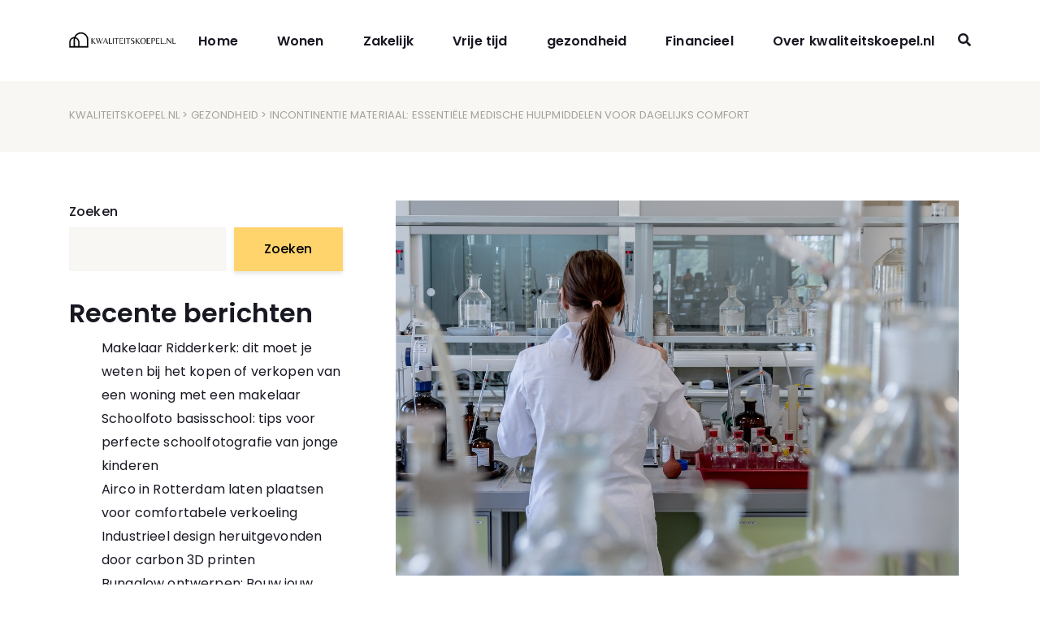

--- FILE ---
content_type: text/html; charset=UTF-8
request_url: https://kwaliteitskoepel.nl/2024/04/08/incontinentie-materiaal-essentiele-medische-hulpmiddelen-voor-dagelijks-comfort/
body_size: 14065
content:
<!DOCTYPE html>
<html lang="nl-NL">
  <head>
    <meta charset="UTF-8" />
    <meta http-equiv="X-UA-Compatible" content="IE=edge">
    <meta name="viewport" content="width=device-width, initial-scale=1">
    <link rel="pingback" href="https://kwaliteitskoepel.nl/xmlrpc.php">
    <title>Incontinentie materiaal: essentiële medische hulpmiddelen voor dagelijks comfort &#8211; Kwaliteitskoepel.nl</title>
<meta name='robots' content='max-image-preview:large' />
<link rel='dns-prefetch' href='//fonts.googleapis.com' />
<link rel="alternate" type="application/rss+xml" title="Kwaliteitskoepel.nl &raquo; feed" href="https://kwaliteitskoepel.nl/feed/" />
<link rel="alternate" type="application/rss+xml" title="Kwaliteitskoepel.nl &raquo; reacties feed" href="https://kwaliteitskoepel.nl/comments/feed/" />
<link rel="alternate" type="application/rss+xml" title="Kwaliteitskoepel.nl &raquo; Incontinentie materiaal: essentiële medische hulpmiddelen voor dagelijks comfort reacties feed" href="https://kwaliteitskoepel.nl/2024/04/08/incontinentie-materiaal-essentiele-medische-hulpmiddelen-voor-dagelijks-comfort/feed/" />
<link rel="alternate" title="oEmbed (JSON)" type="application/json+oembed" href="https://kwaliteitskoepel.nl/wp-json/oembed/1.0/embed?url=https%3A%2F%2Fkwaliteitskoepel.nl%2F2024%2F04%2F08%2Fincontinentie-materiaal-essentiele-medische-hulpmiddelen-voor-dagelijks-comfort%2F" />
<link rel="alternate" title="oEmbed (XML)" type="text/xml+oembed" href="https://kwaliteitskoepel.nl/wp-json/oembed/1.0/embed?url=https%3A%2F%2Fkwaliteitskoepel.nl%2F2024%2F04%2F08%2Fincontinentie-materiaal-essentiele-medische-hulpmiddelen-voor-dagelijks-comfort%2F&#038;format=xml" />
<style id='wp-img-auto-sizes-contain-inline-css' type='text/css'>
img:is([sizes=auto i],[sizes^="auto," i]){contain-intrinsic-size:3000px 1500px}
/*# sourceURL=wp-img-auto-sizes-contain-inline-css */
</style>
<style id='wp-emoji-styles-inline-css' type='text/css'>

	img.wp-smiley, img.emoji {
		display: inline !important;
		border: none !important;
		box-shadow: none !important;
		height: 1em !important;
		width: 1em !important;
		margin: 0 0.07em !important;
		vertical-align: -0.1em !important;
		background: none !important;
		padding: 0 !important;
	}
/*# sourceURL=wp-emoji-styles-inline-css */
</style>
<style id='wp-block-library-inline-css' type='text/css'>
:root{--wp-block-synced-color:#7a00df;--wp-block-synced-color--rgb:122,0,223;--wp-bound-block-color:var(--wp-block-synced-color);--wp-editor-canvas-background:#ddd;--wp-admin-theme-color:#007cba;--wp-admin-theme-color--rgb:0,124,186;--wp-admin-theme-color-darker-10:#006ba1;--wp-admin-theme-color-darker-10--rgb:0,107,160.5;--wp-admin-theme-color-darker-20:#005a87;--wp-admin-theme-color-darker-20--rgb:0,90,135;--wp-admin-border-width-focus:2px}@media (min-resolution:192dpi){:root{--wp-admin-border-width-focus:1.5px}}.wp-element-button{cursor:pointer}:root .has-very-light-gray-background-color{background-color:#eee}:root .has-very-dark-gray-background-color{background-color:#313131}:root .has-very-light-gray-color{color:#eee}:root .has-very-dark-gray-color{color:#313131}:root .has-vivid-green-cyan-to-vivid-cyan-blue-gradient-background{background:linear-gradient(135deg,#00d084,#0693e3)}:root .has-purple-crush-gradient-background{background:linear-gradient(135deg,#34e2e4,#4721fb 50%,#ab1dfe)}:root .has-hazy-dawn-gradient-background{background:linear-gradient(135deg,#faaca8,#dad0ec)}:root .has-subdued-olive-gradient-background{background:linear-gradient(135deg,#fafae1,#67a671)}:root .has-atomic-cream-gradient-background{background:linear-gradient(135deg,#fdd79a,#004a59)}:root .has-nightshade-gradient-background{background:linear-gradient(135deg,#330968,#31cdcf)}:root .has-midnight-gradient-background{background:linear-gradient(135deg,#020381,#2874fc)}:root{--wp--preset--font-size--normal:16px;--wp--preset--font-size--huge:42px}.has-regular-font-size{font-size:1em}.has-larger-font-size{font-size:2.625em}.has-normal-font-size{font-size:var(--wp--preset--font-size--normal)}.has-huge-font-size{font-size:var(--wp--preset--font-size--huge)}.has-text-align-center{text-align:center}.has-text-align-left{text-align:left}.has-text-align-right{text-align:right}.has-fit-text{white-space:nowrap!important}#end-resizable-editor-section{display:none}.aligncenter{clear:both}.items-justified-left{justify-content:flex-start}.items-justified-center{justify-content:center}.items-justified-right{justify-content:flex-end}.items-justified-space-between{justify-content:space-between}.screen-reader-text{border:0;clip-path:inset(50%);height:1px;margin:-1px;overflow:hidden;padding:0;position:absolute;width:1px;word-wrap:normal!important}.screen-reader-text:focus{background-color:#ddd;clip-path:none;color:#444;display:block;font-size:1em;height:auto;left:5px;line-height:normal;padding:15px 23px 14px;text-decoration:none;top:5px;width:auto;z-index:100000}html :where(.has-border-color){border-style:solid}html :where([style*=border-top-color]){border-top-style:solid}html :where([style*=border-right-color]){border-right-style:solid}html :where([style*=border-bottom-color]){border-bottom-style:solid}html :where([style*=border-left-color]){border-left-style:solid}html :where([style*=border-width]){border-style:solid}html :where([style*=border-top-width]){border-top-style:solid}html :where([style*=border-right-width]){border-right-style:solid}html :where([style*=border-bottom-width]){border-bottom-style:solid}html :where([style*=border-left-width]){border-left-style:solid}html :where(img[class*=wp-image-]){height:auto;max-width:100%}:where(figure){margin:0 0 1em}html :where(.is-position-sticky){--wp-admin--admin-bar--position-offset:var(--wp-admin--admin-bar--height,0px)}@media screen and (max-width:600px){html :where(.is-position-sticky){--wp-admin--admin-bar--position-offset:0px}}

/*# sourceURL=wp-block-library-inline-css */
</style><style id='wp-block-heading-inline-css' type='text/css'>
h1:where(.wp-block-heading).has-background,h2:where(.wp-block-heading).has-background,h3:where(.wp-block-heading).has-background,h4:where(.wp-block-heading).has-background,h5:where(.wp-block-heading).has-background,h6:where(.wp-block-heading).has-background{padding:1.25em 2.375em}h1.has-text-align-left[style*=writing-mode]:where([style*=vertical-lr]),h1.has-text-align-right[style*=writing-mode]:where([style*=vertical-rl]),h2.has-text-align-left[style*=writing-mode]:where([style*=vertical-lr]),h2.has-text-align-right[style*=writing-mode]:where([style*=vertical-rl]),h3.has-text-align-left[style*=writing-mode]:where([style*=vertical-lr]),h3.has-text-align-right[style*=writing-mode]:where([style*=vertical-rl]),h4.has-text-align-left[style*=writing-mode]:where([style*=vertical-lr]),h4.has-text-align-right[style*=writing-mode]:where([style*=vertical-rl]),h5.has-text-align-left[style*=writing-mode]:where([style*=vertical-lr]),h5.has-text-align-right[style*=writing-mode]:where([style*=vertical-rl]),h6.has-text-align-left[style*=writing-mode]:where([style*=vertical-lr]),h6.has-text-align-right[style*=writing-mode]:where([style*=vertical-rl]){rotate:180deg}
/*# sourceURL=https://kwaliteitskoepel.nl/wp-includes/blocks/heading/style.min.css */
</style>
<style id='wp-block-latest-comments-inline-css' type='text/css'>
ol.wp-block-latest-comments{box-sizing:border-box;margin-left:0}:where(.wp-block-latest-comments:not([style*=line-height] .wp-block-latest-comments__comment)){line-height:1.1}:where(.wp-block-latest-comments:not([style*=line-height] .wp-block-latest-comments__comment-excerpt p)){line-height:1.8}.has-dates :where(.wp-block-latest-comments:not([style*=line-height])),.has-excerpts :where(.wp-block-latest-comments:not([style*=line-height])){line-height:1.5}.wp-block-latest-comments .wp-block-latest-comments{padding-left:0}.wp-block-latest-comments__comment{list-style:none;margin-bottom:1em}.has-avatars .wp-block-latest-comments__comment{list-style:none;min-height:2.25em}.has-avatars .wp-block-latest-comments__comment .wp-block-latest-comments__comment-excerpt,.has-avatars .wp-block-latest-comments__comment .wp-block-latest-comments__comment-meta{margin-left:3.25em}.wp-block-latest-comments__comment-excerpt p{font-size:.875em;margin:.36em 0 1.4em}.wp-block-latest-comments__comment-date{display:block;font-size:.75em}.wp-block-latest-comments .avatar,.wp-block-latest-comments__comment-avatar{border-radius:1.5em;display:block;float:left;height:2.5em;margin-right:.75em;width:2.5em}.wp-block-latest-comments[class*=-font-size] a,.wp-block-latest-comments[style*=font-size] a{font-size:inherit}
/*# sourceURL=https://kwaliteitskoepel.nl/wp-includes/blocks/latest-comments/style.min.css */
</style>
<style id='wp-block-latest-posts-inline-css' type='text/css'>
.wp-block-latest-posts{box-sizing:border-box}.wp-block-latest-posts.alignleft{margin-right:2em}.wp-block-latest-posts.alignright{margin-left:2em}.wp-block-latest-posts.wp-block-latest-posts__list{list-style:none}.wp-block-latest-posts.wp-block-latest-posts__list li{clear:both;overflow-wrap:break-word}.wp-block-latest-posts.is-grid{display:flex;flex-wrap:wrap}.wp-block-latest-posts.is-grid li{margin:0 1.25em 1.25em 0;width:100%}@media (min-width:600px){.wp-block-latest-posts.columns-2 li{width:calc(50% - .625em)}.wp-block-latest-posts.columns-2 li:nth-child(2n){margin-right:0}.wp-block-latest-posts.columns-3 li{width:calc(33.33333% - .83333em)}.wp-block-latest-posts.columns-3 li:nth-child(3n){margin-right:0}.wp-block-latest-posts.columns-4 li{width:calc(25% - .9375em)}.wp-block-latest-posts.columns-4 li:nth-child(4n){margin-right:0}.wp-block-latest-posts.columns-5 li{width:calc(20% - 1em)}.wp-block-latest-posts.columns-5 li:nth-child(5n){margin-right:0}.wp-block-latest-posts.columns-6 li{width:calc(16.66667% - 1.04167em)}.wp-block-latest-posts.columns-6 li:nth-child(6n){margin-right:0}}:root :where(.wp-block-latest-posts.is-grid){padding:0}:root :where(.wp-block-latest-posts.wp-block-latest-posts__list){padding-left:0}.wp-block-latest-posts__post-author,.wp-block-latest-posts__post-date{display:block;font-size:.8125em}.wp-block-latest-posts__post-excerpt,.wp-block-latest-posts__post-full-content{margin-bottom:1em;margin-top:.5em}.wp-block-latest-posts__featured-image a{display:inline-block}.wp-block-latest-posts__featured-image img{height:auto;max-width:100%;width:auto}.wp-block-latest-posts__featured-image.alignleft{float:left;margin-right:1em}.wp-block-latest-posts__featured-image.alignright{float:right;margin-left:1em}.wp-block-latest-posts__featured-image.aligncenter{margin-bottom:1em;text-align:center}
/*# sourceURL=https://kwaliteitskoepel.nl/wp-includes/blocks/latest-posts/style.min.css */
</style>
<style id='wp-block-list-inline-css' type='text/css'>
ol,ul{box-sizing:border-box}:root :where(.wp-block-list.has-background){padding:1.25em 2.375em}
/*# sourceURL=https://kwaliteitskoepel.nl/wp-includes/blocks/list/style.min.css */
</style>
<style id='wp-block-search-inline-css' type='text/css'>
.wp-block-search__button{margin-left:10px;word-break:normal}.wp-block-search__button.has-icon{line-height:0}.wp-block-search__button svg{height:1.25em;min-height:24px;min-width:24px;width:1.25em;fill:currentColor;vertical-align:text-bottom}:where(.wp-block-search__button){border:1px solid #ccc;padding:6px 10px}.wp-block-search__inside-wrapper{display:flex;flex:auto;flex-wrap:nowrap;max-width:100%}.wp-block-search__label{width:100%}.wp-block-search.wp-block-search__button-only .wp-block-search__button{box-sizing:border-box;display:flex;flex-shrink:0;justify-content:center;margin-left:0;max-width:100%}.wp-block-search.wp-block-search__button-only .wp-block-search__inside-wrapper{min-width:0!important;transition-property:width}.wp-block-search.wp-block-search__button-only .wp-block-search__input{flex-basis:100%;transition-duration:.3s}.wp-block-search.wp-block-search__button-only.wp-block-search__searchfield-hidden,.wp-block-search.wp-block-search__button-only.wp-block-search__searchfield-hidden .wp-block-search__inside-wrapper{overflow:hidden}.wp-block-search.wp-block-search__button-only.wp-block-search__searchfield-hidden .wp-block-search__input{border-left-width:0!important;border-right-width:0!important;flex-basis:0;flex-grow:0;margin:0;min-width:0!important;padding-left:0!important;padding-right:0!important;width:0!important}:where(.wp-block-search__input){appearance:none;border:1px solid #949494;flex-grow:1;font-family:inherit;font-size:inherit;font-style:inherit;font-weight:inherit;letter-spacing:inherit;line-height:inherit;margin-left:0;margin-right:0;min-width:3rem;padding:8px;text-decoration:unset!important;text-transform:inherit}:where(.wp-block-search__button-inside .wp-block-search__inside-wrapper){background-color:#fff;border:1px solid #949494;box-sizing:border-box;padding:4px}:where(.wp-block-search__button-inside .wp-block-search__inside-wrapper) .wp-block-search__input{border:none;border-radius:0;padding:0 4px}:where(.wp-block-search__button-inside .wp-block-search__inside-wrapper) .wp-block-search__input:focus{outline:none}:where(.wp-block-search__button-inside .wp-block-search__inside-wrapper) :where(.wp-block-search__button){padding:4px 8px}.wp-block-search.aligncenter .wp-block-search__inside-wrapper{margin:auto}.wp-block[data-align=right] .wp-block-search.wp-block-search__button-only .wp-block-search__inside-wrapper{float:right}
/*# sourceURL=https://kwaliteitskoepel.nl/wp-includes/blocks/search/style.min.css */
</style>
<style id='wp-block-columns-inline-css' type='text/css'>
.wp-block-columns{box-sizing:border-box;display:flex;flex-wrap:wrap!important}@media (min-width:782px){.wp-block-columns{flex-wrap:nowrap!important}}.wp-block-columns{align-items:normal!important}.wp-block-columns.are-vertically-aligned-top{align-items:flex-start}.wp-block-columns.are-vertically-aligned-center{align-items:center}.wp-block-columns.are-vertically-aligned-bottom{align-items:flex-end}@media (max-width:781px){.wp-block-columns:not(.is-not-stacked-on-mobile)>.wp-block-column{flex-basis:100%!important}}@media (min-width:782px){.wp-block-columns:not(.is-not-stacked-on-mobile)>.wp-block-column{flex-basis:0;flex-grow:1}.wp-block-columns:not(.is-not-stacked-on-mobile)>.wp-block-column[style*=flex-basis]{flex-grow:0}}.wp-block-columns.is-not-stacked-on-mobile{flex-wrap:nowrap!important}.wp-block-columns.is-not-stacked-on-mobile>.wp-block-column{flex-basis:0;flex-grow:1}.wp-block-columns.is-not-stacked-on-mobile>.wp-block-column[style*=flex-basis]{flex-grow:0}:where(.wp-block-columns){margin-bottom:1.75em}:where(.wp-block-columns.has-background){padding:1.25em 2.375em}.wp-block-column{flex-grow:1;min-width:0;overflow-wrap:break-word;word-break:break-word}.wp-block-column.is-vertically-aligned-top{align-self:flex-start}.wp-block-column.is-vertically-aligned-center{align-self:center}.wp-block-column.is-vertically-aligned-bottom{align-self:flex-end}.wp-block-column.is-vertically-aligned-stretch{align-self:stretch}.wp-block-column.is-vertically-aligned-bottom,.wp-block-column.is-vertically-aligned-center,.wp-block-column.is-vertically-aligned-top{width:100%}
/*# sourceURL=https://kwaliteitskoepel.nl/wp-includes/blocks/columns/style.min.css */
</style>
<style id='wp-block-group-inline-css' type='text/css'>
.wp-block-group{box-sizing:border-box}:where(.wp-block-group.wp-block-group-is-layout-constrained){position:relative}
/*# sourceURL=https://kwaliteitskoepel.nl/wp-includes/blocks/group/style.min.css */
</style>
<style id='wp-block-paragraph-inline-css' type='text/css'>
.is-small-text{font-size:.875em}.is-regular-text{font-size:1em}.is-large-text{font-size:2.25em}.is-larger-text{font-size:3em}.has-drop-cap:not(:focus):first-letter{float:left;font-size:8.4em;font-style:normal;font-weight:100;line-height:.68;margin:.05em .1em 0 0;text-transform:uppercase}body.rtl .has-drop-cap:not(:focus):first-letter{float:none;margin-left:.1em}p.has-drop-cap.has-background{overflow:hidden}:root :where(p.has-background){padding:1.25em 2.375em}:where(p.has-text-color:not(.has-link-color)) a{color:inherit}p.has-text-align-left[style*="writing-mode:vertical-lr"],p.has-text-align-right[style*="writing-mode:vertical-rl"]{rotate:180deg}
/*# sourceURL=https://kwaliteitskoepel.nl/wp-includes/blocks/paragraph/style.min.css */
</style>
<style id='global-styles-inline-css' type='text/css'>
:root{--wp--preset--aspect-ratio--square: 1;--wp--preset--aspect-ratio--4-3: 4/3;--wp--preset--aspect-ratio--3-4: 3/4;--wp--preset--aspect-ratio--3-2: 3/2;--wp--preset--aspect-ratio--2-3: 2/3;--wp--preset--aspect-ratio--16-9: 16/9;--wp--preset--aspect-ratio--9-16: 9/16;--wp--preset--color--black: #000000;--wp--preset--color--cyan-bluish-gray: #abb8c3;--wp--preset--color--white: #fff;--wp--preset--color--pale-pink: #f78da7;--wp--preset--color--vivid-red: #cf2e2e;--wp--preset--color--luminous-vivid-orange: #ff6900;--wp--preset--color--luminous-vivid-amber: #fcb900;--wp--preset--color--light-green-cyan: #7bdcb5;--wp--preset--color--vivid-green-cyan: #00d084;--wp--preset--color--pale-cyan-blue: #8ed1fc;--wp--preset--color--vivid-cyan-blue: #0693e3;--wp--preset--color--vivid-purple: #9b51e0;--wp--preset--color--strong-blue: #1e205a;--wp--preset--color--light-blue: #3b42a2;--wp--preset--color--very-light-gray: #eee;--wp--preset--color--very-dark-gray: #444;--wp--preset--gradient--vivid-cyan-blue-to-vivid-purple: linear-gradient(135deg,rgb(6,147,227) 0%,rgb(155,81,224) 100%);--wp--preset--gradient--light-green-cyan-to-vivid-green-cyan: linear-gradient(135deg,rgb(122,220,180) 0%,rgb(0,208,130) 100%);--wp--preset--gradient--luminous-vivid-amber-to-luminous-vivid-orange: linear-gradient(135deg,rgb(252,185,0) 0%,rgb(255,105,0) 100%);--wp--preset--gradient--luminous-vivid-orange-to-vivid-red: linear-gradient(135deg,rgb(255,105,0) 0%,rgb(207,46,46) 100%);--wp--preset--gradient--very-light-gray-to-cyan-bluish-gray: linear-gradient(135deg,rgb(238,238,238) 0%,rgb(169,184,195) 100%);--wp--preset--gradient--cool-to-warm-spectrum: linear-gradient(135deg,rgb(74,234,220) 0%,rgb(151,120,209) 20%,rgb(207,42,186) 40%,rgb(238,44,130) 60%,rgb(251,105,98) 80%,rgb(254,248,76) 100%);--wp--preset--gradient--blush-light-purple: linear-gradient(135deg,rgb(255,206,236) 0%,rgb(152,150,240) 100%);--wp--preset--gradient--blush-bordeaux: linear-gradient(135deg,rgb(254,205,165) 0%,rgb(254,45,45) 50%,rgb(107,0,62) 100%);--wp--preset--gradient--luminous-dusk: linear-gradient(135deg,rgb(255,203,112) 0%,rgb(199,81,192) 50%,rgb(65,88,208) 100%);--wp--preset--gradient--pale-ocean: linear-gradient(135deg,rgb(255,245,203) 0%,rgb(182,227,212) 50%,rgb(51,167,181) 100%);--wp--preset--gradient--electric-grass: linear-gradient(135deg,rgb(202,248,128) 0%,rgb(113,206,126) 100%);--wp--preset--gradient--midnight: linear-gradient(135deg,rgb(2,3,129) 0%,rgb(40,116,252) 100%);--wp--preset--font-size--small: 13px;--wp--preset--font-size--medium: 20px;--wp--preset--font-size--large: 36px;--wp--preset--font-size--x-large: 42px;--wp--preset--spacing--20: 0.44rem;--wp--preset--spacing--30: 0.67rem;--wp--preset--spacing--40: 1rem;--wp--preset--spacing--50: 1.5rem;--wp--preset--spacing--60: 2.25rem;--wp--preset--spacing--70: 3.38rem;--wp--preset--spacing--80: 5.06rem;--wp--preset--shadow--natural: 6px 6px 9px rgba(0, 0, 0, 0.2);--wp--preset--shadow--deep: 12px 12px 50px rgba(0, 0, 0, 0.4);--wp--preset--shadow--sharp: 6px 6px 0px rgba(0, 0, 0, 0.2);--wp--preset--shadow--outlined: 6px 6px 0px -3px rgb(255, 255, 255), 6px 6px rgb(0, 0, 0);--wp--preset--shadow--crisp: 6px 6px 0px rgb(0, 0, 0);}:where(.is-layout-flex){gap: 0.5em;}:where(.is-layout-grid){gap: 0.5em;}body .is-layout-flex{display: flex;}.is-layout-flex{flex-wrap: wrap;align-items: center;}.is-layout-flex > :is(*, div){margin: 0;}body .is-layout-grid{display: grid;}.is-layout-grid > :is(*, div){margin: 0;}:where(.wp-block-columns.is-layout-flex){gap: 2em;}:where(.wp-block-columns.is-layout-grid){gap: 2em;}:where(.wp-block-post-template.is-layout-flex){gap: 1.25em;}:where(.wp-block-post-template.is-layout-grid){gap: 1.25em;}.has-black-color{color: var(--wp--preset--color--black) !important;}.has-cyan-bluish-gray-color{color: var(--wp--preset--color--cyan-bluish-gray) !important;}.has-white-color{color: var(--wp--preset--color--white) !important;}.has-pale-pink-color{color: var(--wp--preset--color--pale-pink) !important;}.has-vivid-red-color{color: var(--wp--preset--color--vivid-red) !important;}.has-luminous-vivid-orange-color{color: var(--wp--preset--color--luminous-vivid-orange) !important;}.has-luminous-vivid-amber-color{color: var(--wp--preset--color--luminous-vivid-amber) !important;}.has-light-green-cyan-color{color: var(--wp--preset--color--light-green-cyan) !important;}.has-vivid-green-cyan-color{color: var(--wp--preset--color--vivid-green-cyan) !important;}.has-pale-cyan-blue-color{color: var(--wp--preset--color--pale-cyan-blue) !important;}.has-vivid-cyan-blue-color{color: var(--wp--preset--color--vivid-cyan-blue) !important;}.has-vivid-purple-color{color: var(--wp--preset--color--vivid-purple) !important;}.has-black-background-color{background-color: var(--wp--preset--color--black) !important;}.has-cyan-bluish-gray-background-color{background-color: var(--wp--preset--color--cyan-bluish-gray) !important;}.has-white-background-color{background-color: var(--wp--preset--color--white) !important;}.has-pale-pink-background-color{background-color: var(--wp--preset--color--pale-pink) !important;}.has-vivid-red-background-color{background-color: var(--wp--preset--color--vivid-red) !important;}.has-luminous-vivid-orange-background-color{background-color: var(--wp--preset--color--luminous-vivid-orange) !important;}.has-luminous-vivid-amber-background-color{background-color: var(--wp--preset--color--luminous-vivid-amber) !important;}.has-light-green-cyan-background-color{background-color: var(--wp--preset--color--light-green-cyan) !important;}.has-vivid-green-cyan-background-color{background-color: var(--wp--preset--color--vivid-green-cyan) !important;}.has-pale-cyan-blue-background-color{background-color: var(--wp--preset--color--pale-cyan-blue) !important;}.has-vivid-cyan-blue-background-color{background-color: var(--wp--preset--color--vivid-cyan-blue) !important;}.has-vivid-purple-background-color{background-color: var(--wp--preset--color--vivid-purple) !important;}.has-black-border-color{border-color: var(--wp--preset--color--black) !important;}.has-cyan-bluish-gray-border-color{border-color: var(--wp--preset--color--cyan-bluish-gray) !important;}.has-white-border-color{border-color: var(--wp--preset--color--white) !important;}.has-pale-pink-border-color{border-color: var(--wp--preset--color--pale-pink) !important;}.has-vivid-red-border-color{border-color: var(--wp--preset--color--vivid-red) !important;}.has-luminous-vivid-orange-border-color{border-color: var(--wp--preset--color--luminous-vivid-orange) !important;}.has-luminous-vivid-amber-border-color{border-color: var(--wp--preset--color--luminous-vivid-amber) !important;}.has-light-green-cyan-border-color{border-color: var(--wp--preset--color--light-green-cyan) !important;}.has-vivid-green-cyan-border-color{border-color: var(--wp--preset--color--vivid-green-cyan) !important;}.has-pale-cyan-blue-border-color{border-color: var(--wp--preset--color--pale-cyan-blue) !important;}.has-vivid-cyan-blue-border-color{border-color: var(--wp--preset--color--vivid-cyan-blue) !important;}.has-vivid-purple-border-color{border-color: var(--wp--preset--color--vivid-purple) !important;}.has-vivid-cyan-blue-to-vivid-purple-gradient-background{background: var(--wp--preset--gradient--vivid-cyan-blue-to-vivid-purple) !important;}.has-light-green-cyan-to-vivid-green-cyan-gradient-background{background: var(--wp--preset--gradient--light-green-cyan-to-vivid-green-cyan) !important;}.has-luminous-vivid-amber-to-luminous-vivid-orange-gradient-background{background: var(--wp--preset--gradient--luminous-vivid-amber-to-luminous-vivid-orange) !important;}.has-luminous-vivid-orange-to-vivid-red-gradient-background{background: var(--wp--preset--gradient--luminous-vivid-orange-to-vivid-red) !important;}.has-very-light-gray-to-cyan-bluish-gray-gradient-background{background: var(--wp--preset--gradient--very-light-gray-to-cyan-bluish-gray) !important;}.has-cool-to-warm-spectrum-gradient-background{background: var(--wp--preset--gradient--cool-to-warm-spectrum) !important;}.has-blush-light-purple-gradient-background{background: var(--wp--preset--gradient--blush-light-purple) !important;}.has-blush-bordeaux-gradient-background{background: var(--wp--preset--gradient--blush-bordeaux) !important;}.has-luminous-dusk-gradient-background{background: var(--wp--preset--gradient--luminous-dusk) !important;}.has-pale-ocean-gradient-background{background: var(--wp--preset--gradient--pale-ocean) !important;}.has-electric-grass-gradient-background{background: var(--wp--preset--gradient--electric-grass) !important;}.has-midnight-gradient-background{background: var(--wp--preset--gradient--midnight) !important;}.has-small-font-size{font-size: var(--wp--preset--font-size--small) !important;}.has-medium-font-size{font-size: var(--wp--preset--font-size--medium) !important;}.has-large-font-size{font-size: var(--wp--preset--font-size--large) !important;}.has-x-large-font-size{font-size: var(--wp--preset--font-size--x-large) !important;}
:where(.wp-block-columns.is-layout-flex){gap: 2em;}:where(.wp-block-columns.is-layout-grid){gap: 2em;}
/*# sourceURL=global-styles-inline-css */
</style>
<style id='core-block-supports-inline-css' type='text/css'>
.wp-container-core-columns-is-layout-9d6595d7{flex-wrap:nowrap;}
/*# sourceURL=core-block-supports-inline-css */
</style>

<style id='classic-theme-styles-inline-css' type='text/css'>
/*! This file is auto-generated */
.wp-block-button__link{color:#fff;background-color:#32373c;border-radius:9999px;box-shadow:none;text-decoration:none;padding:calc(.667em + 2px) calc(1.333em + 2px);font-size:1.125em}.wp-block-file__button{background:#32373c;color:#fff;text-decoration:none}
/*# sourceURL=/wp-includes/css/classic-themes.min.css */
</style>
<link rel='stylesheet' id='energetic-core-parts-frontend-css' href='https://kwaliteitskoepel.nl/wp-content/plugins/energetic-core-parts/dist/blocks.style.build.css?ver=@@pkg.version' type='text/css' media='all' />
<link rel='stylesheet' id='contact-form-7-css' href='https://kwaliteitskoepel.nl/wp-content/plugins/contact-form-7/includes/css/styles.css?ver=5.8.3' type='text/css' media='all' />
<link rel='stylesheet' id='woocommerce-smallscreen-css' href='https://kwaliteitskoepel.nl/wp-content/plugins/woocommerce/assets/css/woocommerce-smallscreen.css?ver=8.3.3' type='text/css' media='only screen and (max-width: 768px)' />
<link rel='stylesheet' id='woocommerce-general-css' href='https://kwaliteitskoepel.nl/wp-content/plugins/woocommerce/assets/css/woocommerce.css?ver=8.3.3' type='text/css' media='all' />
<style id='woocommerce-inline-inline-css' type='text/css'>
.woocommerce form .form-row .required { visibility: visible; }
/*# sourceURL=woocommerce-inline-inline-css */
</style>
<link rel='stylesheet' id='munfarid-style-css' href='https://kwaliteitskoepel.nl/wp-content/themes/munfarid/style.css?ver=6.9' type='text/css' media='all' />
<link rel='stylesheet' id='munfarid-child-style-css' href='https://kwaliteitskoepel.nl/wp-content/themes/munfarid-child/style.css?ver=1.0.5' type='text/css' media='all' />
<link rel='stylesheet' id='etmunfarid-etcodes-google-fonts-css' href='//fonts.googleapis.com/css?family=Poppins%3A500%2C600%2C700%7CPoppins%3A400%2C400i%2C500%7CPoppins%3A400%2C400i%2C500%2C600%2C700&#038;subset=latin%2Clatin-ext&#038;ver=1.0.5' type='text/css' media='all' />
<link rel='stylesheet' id='bootstrap-css' href='https://kwaliteitskoepel.nl/wp-content/themes/munfarid/assets/css/bootstrap.build.css?ver=1.0.5' type='text/css' media='all' />
<link rel='stylesheet' id='font-awesome-css' href='https://kwaliteitskoepel.nl/wp-content/themes/munfarid/assets/css/fontawesome.build.css?ver=1.0.5' type='text/css' media='all' />
<link rel='stylesheet' id='etmunfarid-etcodes-app-build-css' href='https://kwaliteitskoepel.nl/wp-content/themes/munfarid/assets/css/app.build.css?ver=1.0.5' type='text/css' media='all' />
<style id='etmunfarid-etcodes-app-build-inline-css' type='text/css'>
.navbar-brand {width: 135px;}
/*# sourceURL=etmunfarid-etcodes-app-build-inline-css */
</style>
<link rel='stylesheet' id='etmunfarid-etcodes-woocommerce-build-css' href='https://kwaliteitskoepel.nl/wp-content/themes/munfarid/assets/css/woocommerce.build.css?ver=1.0.5' type='text/css' media='all' />
<script type="text/javascript" src="https://kwaliteitskoepel.nl/wp-includes/js/jquery/jquery.min.js?ver=3.7.1" id="jquery-core-js"></script>
<script type="text/javascript" src="https://kwaliteitskoepel.nl/wp-includes/js/jquery/jquery-migrate.min.js?ver=3.4.1" id="jquery-migrate-js"></script>
<script type="text/javascript" src="https://kwaliteitskoepel.nl/wp-content/plugins/woocommerce/assets/js/jquery-blockui/jquery.blockUI.min.js?ver=2.7.0-wc.8.3.3" id="jquery-blockui-js" defer="defer" data-wp-strategy="defer"></script>
<script type="text/javascript" id="wc-add-to-cart-js-extra">
/* <![CDATA[ */
var wc_add_to_cart_params = {"ajax_url":"/wp-admin/admin-ajax.php","wc_ajax_url":"/?wc-ajax=%%endpoint%%","i18n_view_cart":"View cart","cart_url":"https://kwaliteitskoepel.nl","is_cart":"","cart_redirect_after_add":"no"};
//# sourceURL=wc-add-to-cart-js-extra
/* ]]> */
</script>
<script type="text/javascript" src="https://kwaliteitskoepel.nl/wp-content/plugins/woocommerce/assets/js/frontend/add-to-cart.min.js?ver=8.3.3" id="wc-add-to-cart-js" defer="defer" data-wp-strategy="defer"></script>
<script type="text/javascript" src="https://kwaliteitskoepel.nl/wp-content/plugins/woocommerce/assets/js/js-cookie/js.cookie.min.js?ver=2.1.4-wc.8.3.3" id="js-cookie-js" defer="defer" data-wp-strategy="defer"></script>
<script type="text/javascript" id="woocommerce-js-extra">
/* <![CDATA[ */
var woocommerce_params = {"ajax_url":"/wp-admin/admin-ajax.php","wc_ajax_url":"/?wc-ajax=%%endpoint%%"};
//# sourceURL=woocommerce-js-extra
/* ]]> */
</script>
<script type="text/javascript" src="https://kwaliteitskoepel.nl/wp-content/plugins/woocommerce/assets/js/frontend/woocommerce.min.js?ver=8.3.3" id="woocommerce-js" defer="defer" data-wp-strategy="defer"></script>
<link rel="https://api.w.org/" href="https://kwaliteitskoepel.nl/wp-json/" /><link rel="alternate" title="JSON" type="application/json" href="https://kwaliteitskoepel.nl/wp-json/wp/v2/posts/2159" /><link rel="EditURI" type="application/rsd+xml" title="RSD" href="https://kwaliteitskoepel.nl/xmlrpc.php?rsd" />
<meta name="generator" content="WordPress 6.9" />
<meta name="generator" content="WooCommerce 8.3.3" />
<link rel="canonical" href="https://kwaliteitskoepel.nl/2024/04/08/incontinentie-materiaal-essentiele-medische-hulpmiddelen-voor-dagelijks-comfort/" />
<link rel='shortlink' href='https://kwaliteitskoepel.nl/?p=2159' />
	<noscript><style>.woocommerce-product-gallery{ opacity: 1 !important; }</style></noscript>
	<style type="text/css">.recentcomments a{display:inline !important;padding:0 !important;margin:0 !important;}</style><link rel="icon" href="https://kwaliteitskoepel.nl/wp-content/uploads/2023/11/cropped-cropped-cropped-kwaliteitskoepel-32x32.png" sizes="32x32" />
<link rel="icon" href="https://kwaliteitskoepel.nl/wp-content/uploads/2023/11/cropped-cropped-cropped-kwaliteitskoepel-192x192.png" sizes="192x192" />
<link rel="apple-touch-icon" href="https://kwaliteitskoepel.nl/wp-content/uploads/2023/11/cropped-cropped-cropped-kwaliteitskoepel-180x180.png" />
<meta name="msapplication-TileImage" content="https://kwaliteitskoepel.nl/wp-content/uploads/2023/11/cropped-cropped-cropped-kwaliteitskoepel-270x270.png" />
 
  </head>
  <body class="wp-singular post-template-default single single-post postid-2159 single-format-standard wp-custom-logo wp-theme-munfarid wp-child-theme-munfarid-child theme-munfarid woocommerce-no-js ">

    
      <!--  Header -->
              <nav class="navbar navbar-expand-lg logo-align-left header-one nav-align-center  ">
            <div class="container">
                <button class="navbar-toggler navbar-toggler-right hamburger-menu-btn ml-auto" type="button" data-toggle="collapse" data-target="#etcodesnavbarDropdown" aria-controls="etcodesnavbarDropdown" aria-expanded="false" aria-label="Toggle navigation"><span>menu</span></button>
                    <a href="https://kwaliteitskoepel.nl/" rel="home" class="navbar-brand brand-scheme-dark">
        <img width="401" height="69" src="https://kwaliteitskoepel.nl/wp-content/uploads/2023/11/cropped-cropped-kwaliteitskoepel.png" class="etcodes-normal-logo" alt="" decoding="async" srcset="https://kwaliteitskoepel.nl/wp-content/uploads/2023/11/cropped-cropped-kwaliteitskoepel.png 401w, https://kwaliteitskoepel.nl/wp-content/uploads/2023/11/cropped-cropped-kwaliteitskoepel-300x52.png 300w" sizes="(max-width: 401px) 100vw, 401px" />    </a>
    <div id="etcodesnavbarDropdown" class="collapse navbar-collapse"><ul id="menu-primary-menu" class="navbar-nav"><li id="menu-item-1985" class="nav-item menu-item menu-item-type-post_type menu-item-object-page menu-item-home menu-item-1985"><a title="Home" href="https://kwaliteitskoepel.nl/" class="nav-link">Home</a></li>
<li id="menu-item-1986" class="nav-item menu-item menu-item-type-taxonomy menu-item-object-category menu-item-1986"><a title="Wonen" href="https://kwaliteitskoepel.nl/category/wonen/" class="nav-link">Wonen</a></li>
<li id="menu-item-1987" class="nav-item menu-item menu-item-type-taxonomy menu-item-object-category menu-item-1987"><a title="Zakelijk" href="https://kwaliteitskoepel.nl/category/zakelijk/" class="nav-link">Zakelijk</a></li>
<li id="menu-item-1988" class="nav-item menu-item menu-item-type-taxonomy menu-item-object-category menu-item-1988"><a title="Vrije tijd" href="https://kwaliteitskoepel.nl/category/vrije-tijd/" class="nav-link">Vrije tijd</a></li>
<li id="menu-item-1989" class="nav-item menu-item menu-item-type-taxonomy menu-item-object-category current-post-ancestor current-menu-parent current-post-parent menu-item-1989"><a title="gezondheid" href="https://kwaliteitskoepel.nl/category/gezondheid/" class="nav-link">gezondheid</a></li>
<li id="menu-item-1990" class="nav-item menu-item menu-item-type-taxonomy menu-item-object-category menu-item-1990"><a title="Financieel" href="https://kwaliteitskoepel.nl/category/financieel/" class="nav-link">Financieel</a></li>
<li id="menu-item-1997" class="nav-item menu-item menu-item-type-post_type menu-item-object-page menu-item-1997"><a title="Over kwaliteitskoepel.nl" href="https://kwaliteitskoepel.nl/over-kwaliteitskoepel/" class="nav-link">Over kwaliteitskoepel.nl</a></li>
</ul></div>	        <div class="navbar-modules d-none d-lg-flex align-items-center">
	                	                    <div class="navbar-module">
	                         	                    </div>
	                	                	                    <div class="navbar-module">
	                            <div class="header-search-bar">
            <div class="d-flex">
                <a href="#" class="search-icon do-toggle-search-bar"><i class="fa fa-search"></i></a>
                <form class="search-form" role="search" action="https://kwaliteitskoepel.nl/">
                    <div class="input-group">
                    <div class="input-group-btn">
                        <button class="btn" type="submit"><i class="fa fa-search" aria-hidden="true"></i></button>
                      </div>
                      <input type="text" class="form-control" placeholder="Search..." value="" name="s">
                    </div>
                </form>
            </div>
    </div>
	                     </div>
	                	                	        </div>
	                </div>
        </nav>

              <!-- End Header -->
      
        
                    <div class="page-main-title">
                <div class="container">
                    <div class="row align-items-center">
                        <div class="col-lg-12 align-self-center text-center text-md-left">
                        <div class="breadcrumbs"><a href="https://kwaliteitskoepel.nl/">Kwaliteitskoepel.nl</a> > <a href="https://kwaliteitskoepel.nl/category/gezondheid/" rel="category tag">gezondheid</a> &gt; Incontinentie materiaal: essentiële medische hulpmiddelen voor dagelijks comfort</div>                        </div>
                    </div>
                </div>
            </div>
        

    <div class="container">
  <div class="row large-gutters">
          <div class="col-lg-4">
        <div id="block-2" class="widget widget_block widget_search"><form role="search" method="get" action="https://kwaliteitskoepel.nl/" class="wp-block-search__button-outside wp-block-search__text-button wp-block-search"    ><label class="wp-block-search__label" for="wp-block-search__input-1" >Zoeken</label><div class="wp-block-search__inside-wrapper" ><input class="wp-block-search__input" id="wp-block-search__input-1" placeholder="" value="" type="search" name="s" required /><button aria-label="Zoeken" class="wp-block-search__button wp-element-button" type="submit" >Zoeken</button></div></form></div><div id="block-3" class="widget widget_block"><div class="wp-block-group"><div class="wp-block-group__inner-container is-layout-flow wp-block-group-is-layout-flow"><h2 class="wp-block-heading">Recente berichten</h2><ul class="wp-block-latest-posts__list wp-block-latest-posts"><li><a class="wp-block-latest-posts__post-title" href="https://kwaliteitskoepel.nl/2025/05/27/makelaar-ridderkerk-dit-moet-je-weten-bij-het-kopen-of-verkopen-van-een-woning-met-een-makelaar/">Makelaar Ridderkerk: dit moet je weten bij het kopen of verkopen van een woning met een makelaar</a></li>
<li><a class="wp-block-latest-posts__post-title" href="https://kwaliteitskoepel.nl/2025/05/27/schoolfoto-basisschool-tips-voor-perfecte-schoolfotografie-van-jonge-kinderen/">Schoolfoto basisschool: tips voor perfecte schoolfotografie van jonge kinderen</a></li>
<li><a class="wp-block-latest-posts__post-title" href="https://kwaliteitskoepel.nl/2025/04/29/airco-in-rotterdam-laten-plaatsen-voor-comfortabele-verkoeling/">Airco in Rotterdam laten plaatsen voor comfortabele verkoeling</a></li>
<li><a class="wp-block-latest-posts__post-title" href="https://kwaliteitskoepel.nl/2025/03/31/industrieel-design-heruitgevonden-door-carbon-3d-printen/">Industrieel design heruitgevonden door carbon 3D printen</a></li>
<li><a class="wp-block-latest-posts__post-title" href="https://kwaliteitskoepel.nl/2025/03/28/bungalow-ontwerpen-bouw-jouw-unieke-en-comfortabele-droomhuis/">Bungalow ontwerpen: Bouw jouw unieke en comfortabele droomhuis</a></li>
</ul></div></div></div><div id="block-4" class="widget widget_block"><div class="wp-block-group"><div class="wp-block-group__inner-container is-layout-flow wp-block-group-is-layout-flow"><h2 class="wp-block-heading">Recente reacties</h2><div class="no-comments wp-block-latest-comments">Geen reacties om weer te geven.</div></div></div></div><div id="search-1" class="widget widget_search"><form role="search" class="search-form dark-outline-form" action="https://kwaliteitskoepel.nl/">
	<div class="input-group">
	  <input type="search" class="form-control" placeholder="Search..." value="" name="s">
      <span class="input-group-btn">
        <button class="btn" type="submit"><i class="fa fa-search" aria-hidden="true"></i></button>
      </span>
	</div>
</form></div>
		<div id="recent-posts-1" class="widget widget_recent_entries">
		<h5 class="widget-title">Recente berichten</h5>
		<ul>
											<li>
					<a href="https://kwaliteitskoepel.nl/2025/05/27/makelaar-ridderkerk-dit-moet-je-weten-bij-het-kopen-of-verkopen-van-een-woning-met-een-makelaar/">Makelaar Ridderkerk: dit moet je weten bij het kopen of verkopen van een woning met een makelaar</a>
									</li>
											<li>
					<a href="https://kwaliteitskoepel.nl/2025/05/27/schoolfoto-basisschool-tips-voor-perfecte-schoolfotografie-van-jonge-kinderen/">Schoolfoto basisschool: tips voor perfecte schoolfotografie van jonge kinderen</a>
									</li>
											<li>
					<a href="https://kwaliteitskoepel.nl/2025/04/29/airco-in-rotterdam-laten-plaatsen-voor-comfortabele-verkoeling/">Airco in Rotterdam laten plaatsen voor comfortabele verkoeling</a>
									</li>
											<li>
					<a href="https://kwaliteitskoepel.nl/2025/03/31/industrieel-design-heruitgevonden-door-carbon-3d-printen/">Industrieel design heruitgevonden door carbon 3D printen</a>
									</li>
											<li>
					<a href="https://kwaliteitskoepel.nl/2025/03/28/bungalow-ontwerpen-bouw-jouw-unieke-en-comfortabele-droomhuis/">Bungalow ontwerpen: Bouw jouw unieke en comfortabele droomhuis</a>
									</li>
					</ul>

		</div><div id="recent-comments-1" class="widget widget_recent_comments"><h5 class="widget-title">Recente reacties</h5><ul id="recentcomments"></ul></div><div id="archives-1" class="widget widget_archive"><h5 class="widget-title">Archieven</h5>
			<ul>
					<li><a href='https://kwaliteitskoepel.nl/2025/05/'>mei 2025</a></li>
	<li><a href='https://kwaliteitskoepel.nl/2025/04/'>april 2025</a></li>
	<li><a href='https://kwaliteitskoepel.nl/2025/03/'>maart 2025</a></li>
	<li><a href='https://kwaliteitskoepel.nl/2024/11/'>november 2024</a></li>
	<li><a href='https://kwaliteitskoepel.nl/2024/10/'>oktober 2024</a></li>
	<li><a href='https://kwaliteitskoepel.nl/2024/09/'>september 2024</a></li>
	<li><a href='https://kwaliteitskoepel.nl/2024/07/'>juli 2024</a></li>
	<li><a href='https://kwaliteitskoepel.nl/2024/04/'>april 2024</a></li>
	<li><a href='https://kwaliteitskoepel.nl/2024/03/'>maart 2024</a></li>
	<li><a href='https://kwaliteitskoepel.nl/2024/02/'>februari 2024</a></li>
	<li><a href='https://kwaliteitskoepel.nl/2024/01/'>januari 2024</a></li>
	<li><a href='https://kwaliteitskoepel.nl/2023/11/'>november 2023</a></li>
			</ul>

			</div><div id="categories-1" class="widget widget_categories"><h5 class="widget-title">Categorieën</h5>
			<ul>
					<li class="cat-item cat-item-51"><a href="https://kwaliteitskoepel.nl/category/gezondheid/">gezondheid</a>
</li>
	<li class="cat-item cat-item-1"><a href="https://kwaliteitskoepel.nl/category/niet-gecategoriseerd/">Niet gecategoriseerd</a>
</li>
	<li class="cat-item cat-item-50"><a href="https://kwaliteitskoepel.nl/category/vrije-tijd/">Vrije tijd</a>
</li>
	<li class="cat-item cat-item-48"><a href="https://kwaliteitskoepel.nl/category/wonen/">Wonen</a>
</li>
	<li class="cat-item cat-item-49"><a href="https://kwaliteitskoepel.nl/category/zakelijk/">Zakelijk</a>
</li>
			</ul>

			</div><div id="meta-1" class="widget widget_meta"><h5 class="widget-title">Meta</h5>
		<ul>
						<li><a href="https://kwaliteitskoepel.nl/wp-login.php">Login</a></li>
			<li><a href="https://kwaliteitskoepel.nl/feed/">Berichten feed</a></li>
			<li><a href="https://kwaliteitskoepel.nl/comments/feed/">Reacties feed</a></li>

			<li><a href="https://wordpress.org/">WordPress.org</a></li>
		</ul>

		</div>      </div>
      <div class="col-lg-8">
      
                      <div class="blog-post stander-post-style single-stander-post-style">
                <div class="container">
    <div class="row">
        <div class="col-md-12">
                            <div class="entry-media">
                    <img width="1280" height="853" src="https://kwaliteitskoepel.nl/wp-content/uploads/2024/04/laboratory-2815641_1280.jpg" class="attachment- size- wp-post-image" alt="" decoding="async" fetchpriority="high" srcset="https://kwaliteitskoepel.nl/wp-content/uploads/2024/04/laboratory-2815641_1280.jpg 1280w, https://kwaliteitskoepel.nl/wp-content/uploads/2024/04/laboratory-2815641_1280-300x200.jpg 300w, https://kwaliteitskoepel.nl/wp-content/uploads/2024/04/laboratory-2815641_1280-1024x682.jpg 1024w, https://kwaliteitskoepel.nl/wp-content/uploads/2024/04/laboratory-2815641_1280-768x512.jpg 768w, https://kwaliteitskoepel.nl/wp-content/uploads/2024/04/laboratory-2815641_1280-1200x800.jpg 1200w, https://kwaliteitskoepel.nl/wp-content/uploads/2024/04/laboratory-2815641_1280-600x400.jpg 600w" sizes="(max-width: 1280px) 100vw, 1280px" />                </div>
                    </div>
    </div>
</div>

<div class="container">
    <div class="row">
        <div class="col-lg-10 offset-lg-1">
            <article id="post-2159" class="clearfix post-2159 post type-post status-publish format-standard has-post-thumbnail hentry category-gezondheid">
                <div class="entry-content-wrapper entry-content">
                        <div class="entry-meta-top">
                            <span class="entry-author">By <a href="https://kwaliteitskoepel.nl/author/redactie/" title="Berichten van Redactie" rel="author">Redactie</a></span>
                                      <span class="entry-meta-data">8 april 2024</span>
                                        <span class="entry-meta-category"><a href="https://kwaliteitskoepel.nl/category/gezondheid/" rel="category tag">gezondheid</a> </span>
                                        <span class="post_meta_comments">0 Comments</span>
                    </div>
                                <h1 class="entry-title"><a  href="https://kwaliteitskoepel.nl/2024/04/08/incontinentie-materiaal-essentiele-medische-hulpmiddelen-voor-dagelijks-comfort/">Incontinentie materiaal: essentiële medische hulpmiddelen voor dagelijks comfort</a></h1>
                    <p>Incontinentie kan een uitdaging zijn voor mensen van alle leeftijden, maar met de juiste ondersteuning en medische hulpmiddelen kan het dagelijks leven aanzienlijk worden verbeterd. In deze conclusie bekijken we hoe het <a href="https://www.tomcare.be/nl/webshop/incontinentiemateriaal/">incontinentie materiaal</a> van Tomcare een cruciale rol speelt bij het bieden van comfort, zekerheid en een betere levenskwaliteit voor mensen die met incontinentie leven.</p>
<h2><strong>Waarom incontinentie materiaal essentieel is voor dagelijks comfort</strong></h2>
<h3><strong>Impact van incontinentie op levenskwaliteit</strong></h3>
<p>Incontinentie heeft een aanzienlijke impact op de levenskwaliteit van individuen, waarbij gevoelens van schaamte, isolatie en angst voor sociale situaties ontstaan. Het verstoort dagelijkse activiteiten en veroorzaakt stress en frustratie.</p>
<h3><strong>Rol van incontinentie materiaal bij het herstellen van zelfvertrouwen</strong></h3>
<p>Incontinentie materiaal speelt een vitale rol bij het herstellen van zelfvertrouwen. Het biedt niet alleen bescherming tegen lekkages, maar geeft ook gemoedsrust en vrijheid om deel te nemen aan sociale activiteiten zonder angst voor ongelukjes. Het discreet gebruik van betrouwbaar incontinentie materiaal bevordert het zelfvertrouwen en vermindert gevoelens van schaamte, waardoor individuen een comfortabeler en actiever leven kunnen leiden.</p>
<h2><strong>Hoe kies je het juiste incontinentie materiaal voor optimaal comfort en gebruiksgemak</strong></h2>
<p>Bij het selecteren van incontinentie materiaal is het essentieel om rekening te houden met verschillende factoren om optimaal comfort en gebruiksgemak te garanderen.</p>
<h3><strong>Verschillende soorten incontinentie materiaal en hun toepassingen</strong></h3>
<p>Er zijn diverse soorten incontinentie materiaal beschikbaar, elk ontworpen om aan specifieke behoeften te voldoen. Voor lichte incontinentie kunnen inlegkruisjes of maandverbanden voldoende zijn, terwijl voor zwaardere incontinentie absorberende luiers of broekjes nodig zijn. Urine-opvangzakken worden gebruikt bij bedlegerige patiënten of mensen met beperkte mobiliteit. De keuze hangt af van factoren zoals de mate van incontinentie, mobiliteit van de persoon en persoonlijke voorkeur.</p>
<h3><strong>Belangrijke factoren om te overwegen bij het selecteren van geschikt materiaal</strong></h3>
<p>Bij het kiezen van het juiste incontinentie materiaal is het belangrijk om te letten op absorptievermogen, pasvorm, comfort en discretie. Het materiaal moet voldoende absorberen om lekkages te voorkomen, maar toch comfortabel zijn om te dragen. Een goede pasvorm zorgt voor een optimale bescherming en voorkomt irritatie. Comfortabele materialen en een discrete uitstraling dragen bij aan het zelfvertrouwen en welzijn van de gebruiker.</p>
<h2><strong>Tips voor effectief gebruik en onderhoud van incontinentie materiaal</strong></h2>
<h2><strong>Aanbrengtechnieken voor comfort en veiligheid</strong></h2>
<p>Het correct aanbrengen van incontinentie materiaal is essentieel voor comfort en veiligheid. Zorg ervoor dat het materiaal goed is gepositioneerd en aangepast aan het lichaam van de gebruiker om lekkages te voorkomen. Controleer regelmatig of het materiaal vervangen moet worden om maximale bescherming te garanderen. Neem de tijd om de gebruiker vertrouwd te maken met de juiste aanbrengtechnieken voor een comfortabele en veilige ervaring.</p>
<h3><strong>Verzorgingstips voor het behoud van huidgezondheid en het voorkomen van complicaties</strong></h3>
<p>Het behoud van een gezonde huid is van vitaal belang bij incontinentie. Zorg voor een goede hygiëne door de huid regelmatig te reinigen en te drogen, vooral na het verschonen van incontinentie materiaal. Gebruik zachte reinigingsproducten en vermijd wrijving om huidirritatie te voorkomen. Breng indien nodig een beschermende huidbarrière aan om de huid te beschermen tegen vocht en irritatie. Regelmatige controle door een zorgprofessional kan complicaties helpen voorkomen en de algehele huidgezondheid bevorderen.</p>
<h2>Meer dagelijks comfort met het incontinentie materiaal van Tomcare</h2>
<p>Incontinentie materiaal is van onschatbare waarde voor individuen met incontinentie, omdat het comfort, veiligheid en zelfvertrouwen biedt. Het selecteren van geschikt materiaal en het toepassen van effectieve aanbrengtechnieken en verzorgingspraktijken zijn cruciaal voor het behoud van huidgezondheid en het voorkomen van complicaties. Bij Tomcare streven we naar het leveren van hoogwaardig incontinentie materiaal om het dagelijks leven van onze klanten te verbeteren. Kies voor Tomcare voor betrouwbaar en comfortabel <a href="https://www.tomcare.be/nl/webshop/medisch-materiaal/">medisch materiaal</a> dat bijdraagt aan een betere levenskwaliteit.</p>
<p><!-- notionvc: dcfc1a40-7fdb-4f7c-8052-2743e34298c0 --></p>
      <div class="post_meta_bottom mt-40px mb-30px">
          <div class="text-lg-left">
                        </div>
          <div class="clearfix pb-10px">
            
	<nav class="navigation post-navigation" aria-label="Berichten">
		<h2 class="screen-reader-text">Bericht navigatie</h2>
		<div class="nav-links"><div class="nav-previous"><a href="https://kwaliteitskoepel.nl/2024/04/05/muren-injecteren-een-effectieve-methode-voor-vochtbestrijding-in-jouw-huis/" rel="prev"><div class="nav-subtitle">Previous Post</div> <span class="nav-title"><i class="fas fa-long-arrow-alt-left fa-lg mr-1" aria-hidden="true"></i> Muren injecteren: een effectieve methode voor vochtbestrijding in jouw huis </span></a></div><div class="nav-next"><a href="https://kwaliteitskoepel.nl/2024/04/08/de-rol-van-de-veiligheidscoordinator-waarborgen-van-veiligheid-op-de-bouwplaats-via-studiebureau/" rel="next"><div class="nav-subtitle">Next Post</div> <span class="nav-title">De rol van de veiligheidscoördinator: waarborgen van veiligheid op de bouwplaats via studiebureau <i class="fas fa-long-arrow-alt-right fa-lg ml-1" aria-hidden="true"></i></span></a></div></div>
	</nav>          </div>
      </div>
                        <div class="blog-post-comments"> 
                        
<div id="comments" class="comments-area">

	
	<div  id="contact-form" class="comment-form-warp">	<div id="respond" class="comment-respond">
		<h5 id="reply-title" class="comment-reply-title mb-3">Leave a Comment <small><a rel="nofollow" id="cancel-comment-reply-link" href="/2024/04/08/incontinentie-materiaal-essentiele-medische-hulpmiddelen-voor-dagelijks-comfort/#respond" style="display:none;">Reactie annuleren</a></small></h5><form action="https://kwaliteitskoepel.nl/wp-comments-post.php" method="post" id="comment-form" class="comment-form"><textarea class="mb-30px" name="comment" id="comment" cols="30" rows="4" placeholder="Your Comment..."></textarea><div class="row mb-30px"><div class="col-lg-4"><input placeholder="Your Name   (required) &quot; " id="author" name="author" type="text" value=""  aria-required='true' /></div>
<div class="col-lg-4"><input placeholder="Your Email    (required)&quot;" id="email" name="email" type="text" value=""  aria-required='true' /></div>
<div class="col-lg-4"><input placeholder="Your website " id="url" name="url" type="text" value="" /></div></div>
<p class="form-submit"><input name="submit" type="submit" id="submit_button" class="submit" value="Post Comment" /> <input type='hidden' name='comment_post_ID' value='2159' id='comment_post_ID' />
<input type='hidden' name='comment_parent' id='comment_parent' value='0' />
</p></form>	</div><!-- #respond -->
	</div>
</div><!-- #comments -->                    </div>
                </div>
            </article>
        </div>
    </div>
</div>            </div>
          
          </div>
    
  </div>
</div>

  <footer class="web-footer footer">
              
                <div class="entry-content" style="background-color:#f8f7f3;"> 
<div class="wp-block-columns alignwide has-4-columns is-layout-flex wp-container-core-columns-is-layout-9d6595d7 wp-block-columns-is-layout-flex" style="padding-top:75px;padding-bottom:40px" data-columns-layout="fourEqual">
<div class="wp-block-column is-layout-flow wp-block-column-is-layout-flow">
<h3 class="wp-block-heading" style="margin-bottom:20px">MunFarid.</h3>



<p>Munfarid is an multipurpose WordPress theme with full Gutenberg support.</p>
</div>



<div class="wp-block-column is-layout-flow wp-block-column-is-layout-flow">
<h5 class="wp-block-heading" style="margin-bottom:20px">About us</h5>



<ul class="list-unstyled wp-block-list"><li><a href="#">Aenean mattis</a></li><li><a href="#">Vestibulum ante</a></li><li><a href="#">Sapien etiam</a></li><li><a href="#">Morbi eget leo</a></li></ul>
</div>



<div class="wp-block-column is-layout-flow wp-block-column-is-layout-flow">
<h5 class="wp-block-heading" style="margin-bottom:20px">Product</h5>



<ul class="list-unstyled wp-block-list"><li><a href="#">Vestibulum diam</a></li><li><a href="#">Phasellus sapien eros</a></li><li><a href="#">Finibus bibendum nulla</a></li><li><a href="#">Morbi eget leo</a></li></ul>
</div>



<div class="wp-block-column is-layout-flow wp-block-column-is-layout-flow">
<h5 class="wp-block-heading" style="margin-bottom:20px">Contact us</h5>



<p>contact@munfaridweb.com&nbsp;<br>+08455-3354-202</p>



<div class="wp-block-energetic-core-parts-icon has-4-icons text-left"><div class="wp-block-energetic-core-parts-icon__inner">
<span class="wp-block-energetic-core-parts-icon-item et-icon"><a href="#"><i class="fab fa-facebook-f" style="font-size:16px"></i></a></span>



<span class="wp-block-energetic-core-parts-icon-item et-icon"><a href="#"><i class="fab fa-instagram" style="font-size:16px"></i></a></span>



<span class="wp-block-energetic-core-parts-icon-item et-icon"><a href="#"><i class="fab fa-twitter" style="font-size:16px"></i></a></span>



<span class="wp-block-energetic-core-parts-icon-item et-icon"><a href="#"><i class="fab fa-youtube" style="font-size:16px"></i></a></span>
</div></div>
</div>
</div>
</div>
                <div class="footer-bottom-area footer-top-border pt-40px pb-40px" >
	                <div class="container">
	                    <div class="row">
	                        <div class="col-md-6">
	                            &copy; 2026 Kwaliteitskoepel.nl	                        </div>
                            <div class="col-md-6">
                                                            </div>
	                    </div>
	                </div>
                </div>
                
              </footer>

<script type="speculationrules">
{"prefetch":[{"source":"document","where":{"and":[{"href_matches":"/*"},{"not":{"href_matches":["/wp-*.php","/wp-admin/*","/wp-content/uploads/*","/wp-content/*","/wp-content/plugins/*","/wp-content/themes/munfarid-child/*","/wp-content/themes/munfarid/*","/*\\?(.+)"]}},{"not":{"selector_matches":"a[rel~=\"nofollow\"]"}},{"not":{"selector_matches":".no-prefetch, .no-prefetch a"}}]},"eagerness":"conservative"}]}
</script>
	<script type="text/javascript">
		(function () {
			var c = document.body.className;
			c = c.replace(/woocommerce-no-js/, 'woocommerce-js');
			document.body.className = c;
		})();
	</script>
	<script type="text/javascript" src="https://kwaliteitskoepel.nl/wp-content/plugins/energetic-core-parts/dist/frontend.blocks.build.js?ver=@@pkg.version" id="energetic-core-parts-frontend-js"></script>
<script type="text/javascript" src="https://kwaliteitskoepel.nl/wp-content/plugins/contact-form-7/includes/swv/js/index.js?ver=5.8.3" id="swv-js"></script>
<script type="text/javascript" id="contact-form-7-js-extra">
/* <![CDATA[ */
var wpcf7 = {"api":{"root":"https://kwaliteitskoepel.nl/wp-json/","namespace":"contact-form-7/v1"}};
//# sourceURL=contact-form-7-js-extra
/* ]]> */
</script>
<script type="text/javascript" src="https://kwaliteitskoepel.nl/wp-content/plugins/contact-form-7/includes/js/index.js?ver=5.8.3" id="contact-form-7-js"></script>
<script type="text/javascript" src="https://kwaliteitskoepel.nl/wp-content/themes/munfarid/assets/js/bootstrap.bundle.min.js?ver=1.0.5" id="bootstrap-js"></script>
<script type="text/javascript" src="https://kwaliteitskoepel.nl/wp-content/themes/munfarid/assets/js/navbar.js?ver=1.0.5" id="app-navbar-js"></script>
<script type="text/javascript" src="https://kwaliteitskoepel.nl/wp-includes/js/comment-reply.min.js?ver=6.9" id="comment-reply-js" async="async" data-wp-strategy="async" fetchpriority="low"></script>
<script id="wp-emoji-settings" type="application/json">
{"baseUrl":"https://s.w.org/images/core/emoji/17.0.2/72x72/","ext":".png","svgUrl":"https://s.w.org/images/core/emoji/17.0.2/svg/","svgExt":".svg","source":{"concatemoji":"https://kwaliteitskoepel.nl/wp-includes/js/wp-emoji-release.min.js?ver=6.9"}}
</script>
<script type="module">
/* <![CDATA[ */
/*! This file is auto-generated */
const a=JSON.parse(document.getElementById("wp-emoji-settings").textContent),o=(window._wpemojiSettings=a,"wpEmojiSettingsSupports"),s=["flag","emoji"];function i(e){try{var t={supportTests:e,timestamp:(new Date).valueOf()};sessionStorage.setItem(o,JSON.stringify(t))}catch(e){}}function c(e,t,n){e.clearRect(0,0,e.canvas.width,e.canvas.height),e.fillText(t,0,0);t=new Uint32Array(e.getImageData(0,0,e.canvas.width,e.canvas.height).data);e.clearRect(0,0,e.canvas.width,e.canvas.height),e.fillText(n,0,0);const a=new Uint32Array(e.getImageData(0,0,e.canvas.width,e.canvas.height).data);return t.every((e,t)=>e===a[t])}function p(e,t){e.clearRect(0,0,e.canvas.width,e.canvas.height),e.fillText(t,0,0);var n=e.getImageData(16,16,1,1);for(let e=0;e<n.data.length;e++)if(0!==n.data[e])return!1;return!0}function u(e,t,n,a){switch(t){case"flag":return n(e,"\ud83c\udff3\ufe0f\u200d\u26a7\ufe0f","\ud83c\udff3\ufe0f\u200b\u26a7\ufe0f")?!1:!n(e,"\ud83c\udde8\ud83c\uddf6","\ud83c\udde8\u200b\ud83c\uddf6")&&!n(e,"\ud83c\udff4\udb40\udc67\udb40\udc62\udb40\udc65\udb40\udc6e\udb40\udc67\udb40\udc7f","\ud83c\udff4\u200b\udb40\udc67\u200b\udb40\udc62\u200b\udb40\udc65\u200b\udb40\udc6e\u200b\udb40\udc67\u200b\udb40\udc7f");case"emoji":return!a(e,"\ud83e\u1fac8")}return!1}function f(e,t,n,a){let r;const o=(r="undefined"!=typeof WorkerGlobalScope&&self instanceof WorkerGlobalScope?new OffscreenCanvas(300,150):document.createElement("canvas")).getContext("2d",{willReadFrequently:!0}),s=(o.textBaseline="top",o.font="600 32px Arial",{});return e.forEach(e=>{s[e]=t(o,e,n,a)}),s}function r(e){var t=document.createElement("script");t.src=e,t.defer=!0,document.head.appendChild(t)}a.supports={everything:!0,everythingExceptFlag:!0},new Promise(t=>{let n=function(){try{var e=JSON.parse(sessionStorage.getItem(o));if("object"==typeof e&&"number"==typeof e.timestamp&&(new Date).valueOf()<e.timestamp+604800&&"object"==typeof e.supportTests)return e.supportTests}catch(e){}return null}();if(!n){if("undefined"!=typeof Worker&&"undefined"!=typeof OffscreenCanvas&&"undefined"!=typeof URL&&URL.createObjectURL&&"undefined"!=typeof Blob)try{var e="postMessage("+f.toString()+"("+[JSON.stringify(s),u.toString(),c.toString(),p.toString()].join(",")+"));",a=new Blob([e],{type:"text/javascript"});const r=new Worker(URL.createObjectURL(a),{name:"wpTestEmojiSupports"});return void(r.onmessage=e=>{i(n=e.data),r.terminate(),t(n)})}catch(e){}i(n=f(s,u,c,p))}t(n)}).then(e=>{for(const n in e)a.supports[n]=e[n],a.supports.everything=a.supports.everything&&a.supports[n],"flag"!==n&&(a.supports.everythingExceptFlag=a.supports.everythingExceptFlag&&a.supports[n]);var t;a.supports.everythingExceptFlag=a.supports.everythingExceptFlag&&!a.supports.flag,a.supports.everything||((t=a.source||{}).concatemoji?r(t.concatemoji):t.wpemoji&&t.twemoji&&(r(t.twemoji),r(t.wpemoji)))});
//# sourceURL=https://kwaliteitskoepel.nl/wp-includes/js/wp-emoji-loader.min.js
/* ]]> */
</script>
</body>
</html>